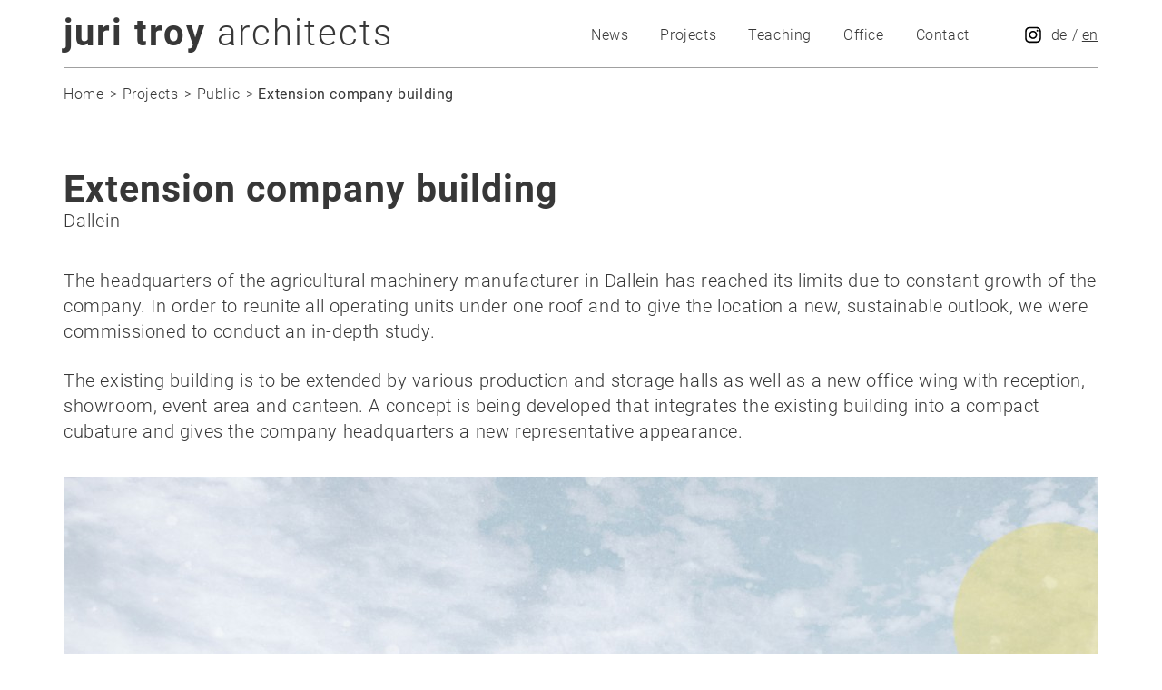

--- FILE ---
content_type: text/html; charset=UTF-8
request_url: https://www.juritroy.com/en/projects/110/extension-company-building?k=Public
body_size: 4232
content:
<!DOCTYPE HTML>
<html lang="en">
<head>
	        	<meta charset="utf-8">
        <meta name="viewport" content="width=device-width, initial-scale=1.0, user-scalable=0">
        
        <!-- Bootstrap CSS -->

 
        <link rel="stylesheet" type="text/css" href="/themes/juritroy/css/fonts.css">
        <link rel="stylesheet" type="text/css" href="/themes/juritroy/css/bootstrap3/css/bootstrap.min.css">
        <link rel="stylesheet" type="text/css" href="/themes/juritroy/css/content.css">
        <link rel="stylesheet" type="text/css" href="/themes/juritroy/css/styles.css">
        
        <script
          src="https://code.jquery.com/jquery-2.2.4.min.js"
          integrity="sha256-BbhdlvQf/xTY9gja0Dq3HiwQF8LaCRTXxZKRutelT44="
          crossorigin="anonymous"></script>
  
        <script>
            var $j = jQuery.noConflict();
        </script>
        
        <script type="text/javascript" src="/themes/juritroy/js/script.js"></script>
       
        
        <title>Projekte</title>
        
                

        
        


    
<!--     <link rel="stylesheet" type="text/css" href="/themes/juritroy/css/lightbox.css">
    <script src="/themes/juritroy/js/imagelightbox.js/imagelightbox.min.js"></script> 
    <script src="/themes/juritroy/js/lightbox.js"></script> --> 
    <!-- PhotoSwipe (CSS) -->
    <link rel="stylesheet" href="https://cdnjs.cloudflare.com/ajax/libs/photoswipe/5.4.4/photoswipe.min.css">

    <!-- PhotoSwipe (JS) -->
    <script src="https://cdnjs.cloudflare.com/ajax/libs/photoswipe/5.4.4/umd/photoswipe.umd.min.js"></script>
    <script src="https://cdnjs.cloudflare.com/ajax/libs/photoswipe/5.4.4/umd/photoswipe-lightbox.umd.min.js"></script>

</head>
<body class="">
    <div class="headerwrapper">
        <div class="container">
            <div class="row">
                <div class="col-xs-12">
                    <div class="header">
                        <header>
                            <div class="logo">
                                <a href="/en"><strong>juri troy</strong> architects</a>

                                <button class="burgerbutton visible-xs visible-sm"><img src="/themes/juritroy/images/burgerbutton.svg" alt="Menu"></button>
                                <a href="https://www.instagram.com/juritroyarchitects/" target="_blank"><img src="/themes/juritroy/images/instagram_icon.svg" class="instaicon"></a>

                            </div>
                            
                            <nav class="mainmenu">
                                
                                <div class="langswitch">
        <a href="/de/projekte" class ="">de</a> <span class="divider">/</span>
        <a href="/en/projects" class ="current">en</a> <span class="divider">/</span>
  </div>
                                <a href="https://www.instagram.com/juritroyarchitects/" target="_blank" class="instaicon_desktop"><img src="/themes/juritroy/images/instagram_icon.svg" ></a> 
                                

                
            <ul id="menu-ul-20" class="level0">
                                    <li id="menu-li-38" class="level0 first">
                            <a href="/en/news">News</a>

                                
                                            </li>
                                    <li id="menu-li-21" class="level0 current">
                                <a href="/en/projects/best-of">Projects</a>

                                
                                                    <ul id="menu-ul-21" class="level1">
                                
                                                                <li id="menu-li-21" class="level1 first  Best-of">
                                    <a href="/en/projects/best-of/">Best-of</a>
                                </li>
                                                                <li id="menu-li-21" class="level1   Private">
                                    <a href="/en/projects/private/">Private</a>
                                </li>
                                                                <li id="menu-li-21" class="level1   Public">
                                    <a href="/en/projects/public/">Public</a>
                                </li>
                                                                <li id="menu-li-21" class="level1   Timber construction">
                                    <a href="/en/projects/timber-construction/">Timber construction</a>
                                </li>
                                                                <li id="menu-li-21" class="level1   Massive construction">
                                    <a href="/en/projects/massive-construction/">Massive construction</a>
                                </li>
                                                                <li id="menu-li-21" class="level1   Competitions">
                                    <a href="/en/projects/competitions/">Competitions</a>
                                </li>
                                                                <li id="menu-li-21" class="level1 last  Conversion">
                                    <a href="/en/projects/conversion/">Conversion</a>
                                </li>
                                                                <li id="menu-li-21" class="level1 current master">
                                    <a href="/en/projects">All projects</a>
                                </li>
                            </ul>
                                            </li>
                                    <li id="menu-li-50" class="level0">
                            <a href="/en/teaching">Teaching</a>

                                
                                            </li>
                                    <li id="menu-li-22" class="level0">
                            <a href="/en/office">Office</a>

                                        
            <ul id="menu-ul-22" class="level1">
                                    <li id="menu-li-36" class="level1 first">
                            <a href="/en/office/juri-troy">Juri Troy</a>

                                
                                            </li>
                                    <li id="menu-li-54" class="level1">
                            <a href="/en/office/team-1">Team</a>

                                
                                            </li>
                                    <li id="menu-li-62" class="level1">
                            <a href="/en/office/lectures">Lectures</a>

                                
                                            </li>
                                    <li id="menu-li-71" class="level1">
                            <a href="/en/office/exhibitions">Exhibitions</a>

                                
                                            </li>
                                    <li id="menu-li-75" class="level1">
                            <a href="/en/office/publication">Publication</a>

                                
                                            </li>
                                    <li id="menu-li-78" class="level1">
                            <a href="/en/office/awards">Awards</a>

                                
                                            </li>
                                    <li id="menu-li-44" class="level1">
                            <a href="/en/office/mock-ups-2">Mock-ups</a>

                                
                                            </li>
                                    <li id="menu-li-35" class="level1">
                            <a href="/en/office/sketchbooks">Sketchbooks</a>

                                
                                            </li>
                                    <li id="menu-li-42" class="level1">
                            <a href="/en/office/hammer-collection">Hammer collection</a>

                                
                                            </li>
                                    <li id="menu-li-34" class="level1 last">
                            <a href="/en/office/jobs">Jobs</a>

                                
                                            </li>
                            </ul>
    
                                            </li>
                                    <li id="menu-li-29" class="level0 last">
                            <a href="/en/contact">Contact</a>

                                
                                            </li>
                            </ul>
                                    
                                
                            </nav>
                        </header>
                    </div>
                </div>
            </div>
            <div class="row">
                <div class="col-xs-12">
                    

                    <nav>
                        <div class="hidden-xs hidden-sm">
                                                            
    


        
<ul class="breadcrumbs">
	<li>    <a href="/">Home</a>
</li>
        	        	            <li>    <a href="/en/projects">Projects</a>
</li>
                	            <li>    <a href="/en/projects/public">Public</a>
</li>
                	            <li>    <strong>Extension company building</strong>
</li>
            </ul>
                                                    </div>
                    </nav>

                  
                </div>
            </div>
        </div>
    </div>
    <div class="container">
	<div class="projektdetail content">
        <div class="row">
            <div class="col-xs-12 lightboxPhotos">  
                <h1>Extension company building</h1>
                
                <h2 class="subheadline">Dallein</h2>
                <p>The headquarters of the agricultural machinery manufacturer in Dallein has reached its limits due to constant growth of the company. In order to reunite all operating units under one roof and to give the location a new, sustainable outlook, we were commissioned to conduct an in-depth study.</p><p>The existing building is to be extended by various production and storage halls as well as a new office wing with reception, showroom, event area and canteen. A concept is being developed that integrates the existing building into a compact cubature and gives the company headquarters a new representative appearance.</p>
                
                                                                            
                     
                                                    <a href="/uploaded-pics/realtime-resized-images/ori-220303_perspektive_strasse_collage1650554537-7204648-2000x0.jpg" data-ratio="1.7511520737327" class="lightbox1 enlarge" title="" data-pswp-width="2000" data-pswp-height="1142"><img src="/uploaded-pics/realtime-resized-images/ori-220303_perspektive_strasse_collage1650554537-7204648-1140x0.jpg"  alt="Troy&amp;#x20;APV&amp;#x20;Dallein" class="firstimage"></a>
                                                        </div>
        </div>

        <div class="row">
            <div class="col-xs-12">
                <div class="wysiwyg2">
                    <p>The elevated office wing in the north brings the building closer to the street and encloses the existing building as well as an additional production hall, giving it a new face and forming the wind-protected communal courtyard. The heart of the building is a new centre that brings together all functions (such as production, reception, showroom, canteen and event areas) and creates a meeting place with a high quality of stay for employees and visitors alike. The landscaped communal courtyard promotes biodiversity. Through the planting and an additional water area, it contributes to cooling and reduces summer heat accumulation. The slender building cubature of the administration wing allows for cross-ventilation to lead the cool air from the inner courtyard into the office and common areas.</p><p>A clear building grid adapted to the requirements of timber construction brings maximum flexibility to the utilisation concept. From individual to open-plan office structures, the building can be adapted to future needs. In addition, the compact cubature allows for a later extension with production halls as well as office space and reduces the amount of sealed surface. Renewable raw materials from the region are to be used as construction and finishing materials for production halls and administration buildings. Leaving the wooden surfaces visible contributes to the natural regulation of the indoor climate.</p><p>In the long term, attractive jobs will be created by increasing the quality of work and living at the site. The location is strengthened, identification is promoted and the rural exodus is counteracted.</p>
                </div>
                
                                <div class="gallery1 lightboxPhotos">
                                                                                            
                                                    <a href="/uploaded-pics/realtime-resized-images/ori-220302_perspektive_innenhof_collage1650554552-5577728-2000x0.jpg" data-ratio="2.2754491017964" class="lightbox1 enlarge" title="Innenhof" data-pswp-width="2000" data-pswp-height="880"><img src="/uploaded-pics/realtime-resized-images/ori-220302_perspektive_innenhof_collage1650554552-5577728-1140x0.jpg" alt="Troy&amp;#x20;APV&amp;#x20;Dallein" ></a>
                                                                                                                    
                                                    <a href="/uploaded-pics/realtime-resized-images/ori-bestandsfoto-sw_21651046162-5246597-2000x0.jpg" data-ratio="1.3333333333333" class="lightbox1 enlarge" title="Bestand" data-pswp-width="2000" data-pswp-height="1500"><img src="/uploaded-pics/realtime-resized-images/ori-bestandsfoto-sw_21651046162-5246597-1140x0.jpg" alt="Troy&amp;#x20;APV&amp;#x20;Dallein" ></a>
                                                            </div>
                <script type="text/javascript">
                    new jt.Gallery(".gallery1", 4/3, 20, 10); /* containerSelector, ratioThreshold, margin */
                </script>
                            </div>
        </div>
        
                    <div class="row detailliste">
                <div class="col-xs-12">
                    <h2>Project details</h2>
                </div>
                                    <div class="col-xs-12 col-md-6">
                        <div class="detailitem">
                            <span class="left">Project Status:</span>
                            <span class="right"><strong> Study 2022</strong></span>
                            <div class="clearer"></div>
                        </div>
                    </div>
                                    <div class="col-xs-12 col-md-6">
                        <div class="detailitem">
                            <span class="left">Project Type:</span>
                            <span class="right"><strong> Commercial</strong></span>
                            <div class="clearer"></div>
                        </div>
                    </div>
                                    <div class="col-xs-12 col-md-6">
                        <div class="detailitem">
                            <span class="left">Location:</span>
                            <span class="right"><strong> Dallein, Austria</strong></span>
                            <div class="clearer"></div>
                        </div>
                    </div>
                                    <div class="col-xs-12 col-md-6">
                        <div class="detailitem">
                            <span class="left">Client:</span>
                            <span class="right"><strong> APV - Technische Produkte GmbH</strong></span>
                            <div class="clearer"></div>
                        </div>
                    </div>
                                    <div class="col-xs-12 col-md-6">
                        <div class="detailitem">
                            <span class="left">Materials:</span>
                            <span class="right"><strong> Wood</strong></span>
                            <div class="clearer"></div>
                        </div>
                    </div>
                            </div>
        
        <div class="row">
            <div class="col-xs-12">
                                <h2 class="">Plans</h2>

                <div class="gallery2 lightboxPlans">
                                                                                            <a href="/uploaded-pics/realtime-resized-images/ori-220314_apv_st-studie_nachhaltigkeit-011650554996-2547024-2000x0.jpg" data-ratio="1.2624584717608"  data-size="1140x903" class="lightbox1 enlarge" title="" data-pswp-width="2000" data-pswp-height="1585"><img src="/uploaded-pics/realtime-resized-images/ori-220314_apv_st-studie_nachhaltigkeit-011650554996-2547024-1140x0.jpg" alt="Troy&amp;#x20;Betriebsgeb&amp;#x00E4;ude&amp;#x20;Dallein" ></a>
                                                                                            <a href="/uploaded-pics/realtime-resized-images/ori-220314_apv_st-studie_schnitt-a-011650555388-633926-2000x0.jpg" data-ratio="2.3849372384937"  data-size="1140x478" class="lightbox1 enlarge" title="" data-pswp-width="2000" data-pswp-height="840"><img src="/uploaded-pics/realtime-resized-images/ori-220314_apv_st-studie_schnitt-a-011650555388-633926-1140x0.jpg" alt="Troy&amp;#x20;Betriebsgeb&amp;#x00E4;ude&amp;#x20;Dallein" ></a>
                                                                                            <a href="/uploaded-pics/realtime-resized-images/ori-220314_apv_st-studie_organisation-011650555376-1929092-2000x0.jpg" data-ratio="1.0694183864916"  data-size="1140x1066" class="lightbox1 enlarge" title="" data-pswp-width="2000" data-pswp-height="1870"><img src="/uploaded-pics/realtime-resized-images/ori-220314_apv_st-studie_organisation-011650555376-1929092-1140x0.jpg" alt="Troy&amp;#x20;Betriebsgeb&amp;#x00E4;ude&amp;#x20;Dallein" ></a>
                                    </div>
                <script type="text/javascript">
                    new jt.Gallery(".gallery2", 4/3, 20, 10); /* containerSelector, ratioThreshold, margin */
                </script>
                            </div>
        </div>
        
    </div>
</div>
<!-- <script type="text/javascript">
    jt.lightbox.init('.lightbox1');
</script> -->


<!-- PhotoSwipe Container -->
<div class="pswp" tabindex="-1" role="dialog" aria-hidden="true">
    <div class="pswp__bg"></div>
    <div class="pswp__scroll-wrap">
        <div class="pswp__container">
            <div class="pswp__item"></div>
            <div class="pswp__item"></div>
            <div class="pswp__item"></div>
        </div>
        <div class="pswp__ui pswp__ui--hidden">
            <div class="pswp__top-bar">
                <button class="pswp__button pswp__button--close" title="Close (Esc)"></button>
                <button class="pswp__button pswp__button--zoom" title="Zoom in/out"></button>
            </div>
        </div>
    </div>
</div>


<script>
document.addEventListener("DOMContentLoaded", function () {
    console.log("PhotoSwipe Initialisierung...");

    document.querySelectorAll('a.lightbox1').forEach(link => {
        let img = link.querySelector('img');
        if (img) {
            let width = img.naturalWidth || 1600;  // Falls die Werte nicht da sind, nimm 1600x900 als Standard
            let height = img.naturalHeight || 900;

            // Falls die Attribute fehlen, setze sie nachträglich
            if (!link.hasAttribute('data-pswp-width')) {
                link.setAttribute('data-pswp-width', width);
                link.setAttribute('data-pswp-height', height);
            }
        }
    });

    const lightbox = new PhotoSwipeLightbox({
        gallery: '.lightboxPlans, .lightboxPhotos',
        children: 'a.lightbox1',
        pswpModule: PhotoSwipe
    });

    lightbox.init();
    console.log("PhotoSwipe erfolgreich initialisiert!");
});
</script>


        <div class="container">
        <div class="row">
            <div class="col-xs-12">
                <div class="footer">
                    <div class="left">
                        <strong>juri troy</strong> architects  © 2026
                    </div>
                    
                    <div class="right">
                        Phone: +43 1 9908464 <span class="hidden-md hidden-lg hidden-sm"><br></span><span class="hidden-xs">&nbsp; | &nbsp; </span>Mail: office@juritroy.at <span class="hidden-md hidden-lg hidden-sm"><br></span><span class="hidden-xs">&nbsp; | &nbsp; </span><a href="/en/contact" class="tda">Imprint</a> <a href="https://www.instagram.com/juritroyarchitects/" target="_blank" class="instaicon_footer"><img src="/themes/juritroy/images/instagram_icon.svg" ></a>
                    </div>
                </div>
            </div>
        </div>
    </div>
            

        <script type="text/javascript">
        jt.mobilemenu.init();
    </script>
</body>
</html>


--- FILE ---
content_type: text/css
request_url: https://www.juritroy.com/themes/juritroy/css/styles.css
body_size: 3520
content:
@charset "utf-8";
/* CSS Document */

/* =========================== */
/* ======== Allgemein ======== */
/* =========================== */


/*body { background-color: red ;}*/

body {
  font-size: 4vw;
}

h1 {
  font-size: 5.29vw;
  margin: 6.45vw 0 5.16vw;
}

h2 {
  font-size: 5vw;
  margin: 5vw 0 3.35vw;
}

h2.subheadline {
  font-size: 3.5vw;
  font-weight: 300;
  margin-top: -4.6vw;
  margin-bottom: 8vw;
}

h3 {
  font-size: 4vw;
  margin: 5vw 0 3.35vw;
}


p {
  margin: 0 0 5vw 0;
  font-size: 4vw;
}

.content li {
  margin: 0 0 0.5vw 0;
  font-size: 4vw;
}

.content ul,
.content ol {
  margin: 0 0 6.6vw 4vw;
}

.content p a {
  text-decoration: underline;
  font-weight: 400;
}

.content p a:hover {
  opacity: 0.7;
  font-weight: 400;
}


.uitem {
  margin-bottom: 14vw;
}

.uitem a {
  text-decoration: none;
  border-top: 1px solid #A0A0A0;
}

.uitem:first-child a {
  border-top: none;
}


.uitem h2 {

  font-weight: 700;
  margin-bottom: 0;
  margin-top: 4.5vw;
}

.uitem .subheadline {
  font-size: 3.7vw;
  margin-bottom: 2.5vw;
}


.header {
  border-bottom: 1px solid #A0A0A0;
  height: 12.8vw;
}


.burgerbutton:hover img {
  padding: 1px;
}

.burgerbutton img { width: 100%; height: auto;}

.instaicon { 
  width: 5.6vw; 
  height: auto;
  float: right;
  margin-right: 1vw;
  margin-top: 1vw;
}

.instaicon_desktop {
    display: none;
  }


.instaicon_footer {

} 

.instaicon_footer img {
  width: 20px;
  height: auto;
}



.mainmenu {
    -webkit-overflow-scrolling:touch;
    overscroll-behavior: contain;
    background-color: rgba(0, 0, 0, 0.85);
    left: 50%;
    top: 50%;
    margin: 0;
    overflow-y: auto;
    padding: 15px;
    position: fixed;
    width: 0%;
    height: 0%;
    z-index: 888;
    opacity: 0;
    -moz-transition: all 0.2s ease-out;
    -webkit-transition: all 0.2s ease-out;
    -o-transition: all 0.2s ease-out;
    transition: all 0.2s ease-out;
}

.mobileMenuVisible {
    height: 100%;
    width: 100%;
    overflow: auto;
    position:fixed;
}

.mainmenu.visible {
    opacity: 1;
    left: 0;
    top: 12vw;
    width: 100%;
    height: 100%;
    padding-bottom: 15vw;
}

.mainmenu ul {
  list-style: none;
  margin: 0;
  padding: 0;
}


.mainmenu a {
    color: #ffffff;
}

.mainmenu .langswitch a {
  display: inline;
}


.mainmenu ul li.level1 {
  float: none;
}

.breadcrumbs {
  border-bottom: 1px solid #A0A0A0;
  height: 12.8vw;
}

ul.breadcrumbs {
  list-style: none;
  margin: 0;
  padding: 0;
  margin-bottom: 3rem;

}

.breadcrumbs a:after {
  content: ' >';
  padding: 0 0.5rem 0 0.2rem;
}

.breadcrumbs a {
  color: #373737;
}

.breadcrumbs a:hover {
  text-decoration: none;
  opacity: 0.8;
}

.breadcrumbs li {
  float: left;
}

.logo {
  float: left;
  font-size: 5vw;
  margin-top: 2.8vw;
  position: relative;
  width: 100%;
  letter-spacing: 0.2vw;
}


.logo strong {
  font-weight: 700;
}

.burgerbutton {
  border: none;
  background-color: transparent;
  float: right;
  width: 5.6vw;
  height: auto;
  right: 0;
}


.logo a,
.logo a:hover {
  color: #373737;
  text-decoration: none;
}

.langswitch span:last-child {
  display: none;
}




.firstimage {
  width: 100%;
  height: auto;
  margin-top: 1rem;
  margin-bottom: 1rem;
}

.wysiwyg2 > p {
  margin-top: 2rem;
}

.detailitem {
  border-top: 1px solid #A0A0A0;
  padding: 2.9vw 0;
}

.detailliste {
  margin-bottom: 5rem;
}

/*.detailliste .left {
  float: left;
  margin-right: 1rem;
}

.detailliste .right {
  float: left;
  
}*/

.gallery1 {
  margin-bottom: 5rem;
}

.gallery2 {
  margin-bottom: 5rem;
}

.gallery2 img {
  outline: 1px solid #e5e5e5;
}

.footer {
  font-size: 1.6rem;
  
  border-top: 1px solid #A0A0A0;
  padding-top: 2rem;
  margin-top: 5rem;
  margin-bottom: 9rem;
}


.footer strong {
  font-weight: 700;
}

.tda {
  text-decoration: underline;
}

.startseite .breadcrumbs {
  display: none;
}

.startseite .header {
  border: none;
}

.mobileMenuVisible .header {
  border: none;
}

.headerwrapper {
  background-color: #fff;
  z-index: 999;
  position: relative;
}

.headercarousel {
  position: relative;
  height: 100%;
  width:100%;
}

.caroufredsel_wrapper {
    width:100%!important; /* sonst gibts vertikaln scrollbar */
}

.headerimage {
  position: relative;
  background-position-x: center!important;
  background-position-y: center!important;
  background-repeat: no-repeat;
  float: left;
  width: 100%;
  min-height: 100vh;
  -webkit-background-size: cover;
  -moz-background-size: cover;
  -o-background-size: cover;
  background-size: cover!important;

  margin-top: -12.8vw;
}

.headerimage:not(:first-child) {
  display: none;
}

.imageoverlay {
  background: url('../images/overlay.png');
  -webkit-background-size: 100% 100%;
  -moz-background-size:  100% 100%;
  -o-background-size:  100% 100%;
  background-size:  100% 100%;
  position: absolute;
  min-height: 100vh;
  width: 100%;
  top: 0;
}



.textoverlay h1 {
  font-size: 6vw;  
  margin: 0;

}

.textoverlay h2 {
  font-size: 4.5vw;
  font-weight: 300;
  margin: 0;
}

.textoverlaywrapper {
  color: #fff;
  text-shadow: 4px 4px 16px rgba(0, 0, 0, 0.23);
}



.textoverlay {
  position: absolute;
  bottom: 15%;
  width: 60%;
  margin-left: 15px;
}

.textoverlay a {
  color: #fff;
  display: block;
  margin-top: 3vw;
  font-size: 4vw;
}


.newsteaser {
  position: relative;
  color: #000;
  margin-top: 8vw;
  margin-bottom: 5vw;
}

.newsimage {
  opacity: 0.35;
  top: 0;
  left: 0;
  bottom: 0;
  right: 0;
  position: absolute;
  z-index: -1;   
  background-size: cover !important;
  background-position: center center !important;
}


.newstextoverlay {
  width: 80%;
  text-shadow: 0px 0px 16px rgba(255, 255, 255, 0.8);
  margin: 14vw 0 10vw;
}

.newstextoverlay h1,
.projekteteaser h1 {
  font-size: 8vw;
  font-weight: 300;
  margin: 0;
}

.newstextoverlay h2 {
  font-weight: 300;
  margin: 0;
  margin-bottom: 8vw;
  font-size: 4vw;
}



.newstextoverlay a {
  color: #000;
  font-size: 3vw;
  font-weight: 400;
  margin: 14vw 0 10vw;
}



.zitatwrapper {
  margin-top: 14vw;
  margin-bottom: 12vw;
  text-align: center;
  font-style: italic;
}

.zitat {
  text-align: center;
  font-family: 'Merriweather', serif;
  font-weight: 700;
  
  font-size: 7vw;
  line-height: 1.5;
  letter-spacing: 0.2vw;
  display: block;
}

.autor {
  font-size: 3.6vw;
  font-weight: 300;
  letter-spacing: 0;
  font-family: 'Roboto', sans-serif;

}

.projekteteaser img {
  width: 100%;
}



.projekteteaser .itemtxt {
  margin-bottom: 8vw;
}

.projekteteaser hr {
  border-top: 1px solid #A0A0A0;
  margin: 0 0 6vw;
}

.projekteteaser h1 {
  margin-top: 8vw;
  margin-bottom: 5vw;
}


.projekteteaser h2 {
  font-weight: 700;
  margin-top: 6.5vw;
  margin-bottom: 3vw;
}

.projekteteaser p {
  
}

.projekteteaser .alleprojekte {
  
  padding-top: 0;
  padding-bottom: 0;
  margin-top: 0;
  margin-bottom: 0;
}

.projekteteaser .alleprojekte a {
  border-top: 1px solid #A0A0A0;
  margin: 0;
  padding: 0;
  padding-top: 5vw;
  padding-bottom: 5vw;
  display: block;
  font-weight: 400;
}

.projekteteaser .item a:hover {
  font-weight: 400;
  letter-spacing: 0.4px;
}


.startseite .footer {
  margin-top: 0;
}

.miscpage iframe {
  height: 50vw;
}

button.pfeil {
  position: absolute;
  z-index: 999;
  top: 50%;
  background: transparent;
  border: none;
  opacity: 0.3;
}

button.pfeil:hover {
  opacity: 1;
}

button.pfeil-links {
  left: 3rem;
}

button.pfeil-rechts {
  right: 3rem;
}

a.doppelpfeil-down {
  position: absolute;
  z-index: 10;
  bottom: 2rem;
  left: 0%;
  background: transparent;
  border: none;
  opacity: 0.8;
  width: 100%;
  text-align: center;
  display: block;
}

a.doppelpfeil-down:hover {
  opacity: 1;

}


/* @SM ==============================================================================================================================================  */
/* Small devices ====================================================================================================================================  */
/* ==================================================================================================================================================  */
/* ==================================================================================================================================================  */
/* ==================================================================================================================================================  */
/* ==================================================================================================================================================  */

@media (min-width: 768px) { 

  /*body { background-color: green ;}*/

  body {
    font-size: 2rem;
  }


  h1 {
    font-size: 4.1rem;
    margin: 5rem 0 4rem;
    padding: 0;
    line-height: 1.1;
  }

  h2 {
    font-size: 3.1rem;
    font-weight: 400;
    margin: 2.6rem 0 2.6rem;
    padding: 0;
  }

  h2.subheadline {
    font-size: 2rem;
    font-weight: 300;
    margin-top: -4rem;
    margin-bottom: 4rem;
  }

  h3 {
    font-size: 2.6rem;
    font-weight: 400;
    margin: 2.6rem 0 2.6rem;
    padding: 0;
  }

  p {
    margin: 0 0 2.6rem 0;
    font-size: 2rem;
  }  
  
  .detailitem {
    padding: 1.7rem 0;
  }

  .uitem {
    margin-bottom: 5rem;
  }

  .uitem:nth-child(2) a {
    border-top: none;
  }
  .uitem:hover {
    opacity: 0.95;
  }

  .uitem h2 {
    font-size: 2.4rem;
    font-weight: 700;
    margin-bottom: 0;
    margin-top: 1.8rem;
  }
  
  .uitem .subheadline {
    font-size: 1.8rem;
    margin-bottom: 0.8rem;
  }
 
  .content li {
    margin: 0 0 0.5rem 0;
    font-size: 2rem;
  }

  .content ul,
  .content ol {
    margin: 0 0 4rem 2rem;
  }

  .header {
    height: 8rem
  }
  
  .mainmenu.visible {
    top: 8rem; /* entspricht höhe von .header in diesem breakpoint */
  }

  .logo {
    font-size: 3.8rem;
    margin-top: 1rem;
    letter-spacing: 0.2rem;
  }

  .footer .left {
    float: left;
  }

  .footer .right {
    float: right;
  }

  .burgerbutton {

    width: 4.1rem;

  }  

  .textoverlay {
    margin-left: 0;
  }


  .textoverlay h1 {
    font-size: 6.8rem;  
    margin: 0;
  }

  .textoverlay h2 {
    font-size: 3.8rem;
    font-weight: 300;
    margin: 0;
  }
  .headerimage {
    margin-top: -8rem;
  }

  .textoverlay a {
    margin-top: 0.7rem;
    font-size: 3rem;
  }  


  .zitat {
    font-size: 5rem;
    letter-spacing: 0.1rem;
    line-height: 1.4;
  }

  .zitatwrapper {
    margin-top: 10rem;
    margin-bottom: 10rem;
  }


  .autor {
    font-size: 2.5rem;
  }  

  .newsteaser {
    margin-top: 5rem;
  }

  .newstextoverlay {
    width: 80%;
    margin: 12rem 0 6rem;
  }

  .newstextoverlay h1,
  .projekteteaser h1  {
    font-size: 4rem;
  }

  .newstextoverlay h2 {
    margin-bottom: 3rem;
    font-size: 2rem;
  }



  .newstextoverlay a {
    font-size: 1.6rem;
    margin: 1rem 0 2rem;
  }



  .projekteteaser .itemtxt {
    margin-bottom: 6rem;
  }

  .projekteteaser hr {
    margin: 0 0 4.5rem;
  }

  .projekteteaser h1 {
    margin-top: 6rem;
    margin-bottom: 3.5rem;
  }


  .projekteteaser h2 {
    margin-top: 0;
    margin-bottom: 2.3rem;
  }


  .projekteteaser .alleprojekte a {
    padding-top: 3.8rem;
    padding-bottom: 3.8rem;
  }  

  .instaicon { 
    width: 43px;
    margin-right: 8px;
    margin-top: 7px;
  }
  .instaicon_footer img {
    width: 25px;
    margin-top: -4px;
  }


}




/* @MD ==============================================================================================================================================  */
/* Medium devices ===================================================================================================================================  */
/* ==================================================================================================================================================  */
/* ==================================================================================================================================================  */
/* ==================================================================================================================================================  */
/* ==================================================================================================================================================  */
/* ==================================================================================================================================================  */

@media (min-width: 992px) { 

  /*body { background-color: blue;}*/

  .master {
    border-top: 1px solid #fff;
    text-decoration: none;
    padding: 8px 0px 0 ;
    margin-bottom: 9px !important;
  }

  .Auswahl, .Best-of {
    border-bottom: 1px solid #fff;
    text-decoration: none;
    padding: 0px 0  8px ;
    margin-bottom: 9px !important;
  }

  .langswitch .current {
    text-decoration: underline;
  }
  
  .mobileMenuVisible {
    overflow: visible;
  }

  .header {
    height: 6.1rem;
  }

  .startseite .height {
    height: 6.1rem;
  }

  .mobileMenuVisible .header {
    border-bottom: 1px solid #A0A0A0; /* wird im mobilen menü ausgeblendet, in diesem breakpoint soll das mobile menu aber nicht sichtbar sein. Farbe und Stil müssen ident sein mit mobilem breakpoint. */
  }

  .mainmenu {
    background-color: transparent;
    left: initial;
    top: initial;
    margin-top: 2rem;
    
    overflow-y: visible;
    padding: 0;
    position: static!important;
    width: inherit!important;
    height: inherit!important;
    opacity: 1;
    
    float: right;
  }

  .mainmenu ul {
    display: block;
    float: right;
    font-size: 1.6rem;
  }

  .mainmenu li.level0 {
    float: left;
    margin: 0;
    padding: 0;
    margin-left: 3.5rem;
    position: relative;
  }

  .mainmenu a {
    color: #373737;
    display: block;
    height: 4rem;
  }

  .startseite .mainmenu a {
    height: 4.1rem;
  }

  .mainmenu a.hover,
  .mainmenu a.focus,
  .mainmanu a.active {
    text-decoration: underline;
  }


  /* Submenu */

  .mainmenu ul.level1 {
    display: none;
    position: absolute;
    background-color: #373737;
    z-index: 1000000000000000;
    padding: 1.5rem 1.8rem;
    left: -1.6rem;
  }

  .mainmenu ul.level1:before {
    content: "";
    position: absolute;
    display: block;
    width: 0;
    height: 0;
    top: -2.5rem;
    border: 1.3rem solid transparent;
    border-bottom: 1.3rem solid #373737;
  }

  .mainmenu li.level0:hover ul.level1,
  .mainmenu li.level0 a:focus ul.level1{
    display: block;
  }

  .mainmenu li.level1 {
    float: none;
    margin: 0.4rem 0;
  }

  .startseite .mainmenu ul.level1 {
    border-top: 1px solid white;
  }

  .mainmenu li.level1 a {
    color: #ffffff;
    text-decoration: none;
    display: inline;
    white-space: nowrap;
  }

  .mainmenu li.level1 a:hover,
  .mainmenu li.level1 a:focus{
    text-decoration: underline;
  }

  .mainmenu li.level1.current a {
    font-weight: 400;
  }
            
  /* Produkt Filter */

  .filter-ul {
    list-style: none;
  }

  .filter-ul .filter-li {
    float:left;
    margin: 0 5px;
  }

  .filter-ul .filter-li.current a {
    text-decoration: underline;
  }

  .logo {
    font-size: 3.1rem;
    margin-top: 0.8rem;
    width: auto;

  }

  .langswitch {
    float: right;
    font-size: 1.6rem;
    margin: 0;
    padding: 0;
    padding-left: 1rem;

  }  

  ul.breadcrumbs {
    display: block;
    font-size: 1.6rem;
    height: 6.1rem;
    margin: 0;
    padding: 0;
    padding-top: 1.8rem;

  }

  .uitem:nth-child(3) a {
    border-top: none;
  }

  .headerimage {
    margin-top: -61px;
  }  

  .introtext,
  .zitatwrapper {
    margin-top: 9rem;
  }


  .autor {
    font-size: 2rem;
  }


  .newstextoverlay {
    width: 60%;
    margin: 12rem 0 6rem;
  }

  .projekteteaser .item:nth-child(odd) .itemimg,
  .projekteteaser .item:nth-child(odd) .itemtxt,
  .projekteteaser .item:nth-child(odd) .colspacer {
    float: right;
  }

  .itemimg {
    margin-bottom: 7rem;
  }

  .projekteteaser h1 {
    margin-top: 3rem;
    margin-bottom: 2rem;
  }

    .instaicon { 
      display: none;
    }

    .instaicon_desktop {
      display: block;
      float: right;
      display: inline-block !important;
      margin-top: -6px;
      margin-left: 60px;
    }

    .instaicon_desktop img {
      width: 20px;
      height: auto;
    }

    .instaicon_footer {
      display: block;
      float: right;
      display: inline-block !important;
      margin-top: -3px;
      margin-left: 10px;
    } 

    .instaicon_footer img {
      width: 25px;
      height: auto;
    }

}





/* @LG ============================================================================================================================================  */
/* Large devices ====================================================================================================================================  */
/* ==================================================================================================================================================  */
/* ==================================================================================================================================================  */
/* ==================================================================================================================================================  */
/* ==================================================================================================================================================  */
/* ==================================================================================================================================================  */


@media (min-width: 1200px) { 

  /*body { background-color: yellow;}*/


  .header {
    height: 7.5rem;
  }

  .startseite .height {
    height: 7.4rem;
  }
  
  .mainmenu {
    margin-top: 2.8rem;
  }

  .mainmenu a {
      height: 4.6rem;
  }  

  .startseite .mainmenu a {
    height: 4.7rem;
  }

  .logo {
    font-size: 4rem;
  }  

  .headerimage {
    margin-top: -75px;
  }  

  .newstextoverlay {
    width: 50%;
   margin: 18rem 0 12rem;
  }

  .projekteteaser .alleprojekte {
    margin-top: 5rem;
  }


  .projekteteaser .alleprojekte a{
    border: none;
    padding: 0rem 0 6rem;
  }

  .projekteteaser h1 {
    margin-bottom: 5rem;
  }
}









/* ==================================================================================================================================================  */
/* Mobile Only ======================================================================================================================================  */
/* ==================================================================================================================================================  */
/* ==================================================================================================================================================  */
/* ==================================================================================================================================================  */
/* ==================================================================================================================================================  */
/* ==================================================================================================================================================  */
@media (max-width: 767px) {
    .mainmenu li.level0 {
        border-top: solid 2px #ffffff;
        padding: 2vw 0;

    }
    
    .mainmenu li.level0 > a {
        font-size: 4.8vw;
        margin: 2vw 0;
        font-weight: 400;
    } 

    .mainmenu li.level1 {
        padding-left:15px;
        margin: 1.2vw 0;
        font-weight: 300;
    }

    .langswitch {
      color: #fff;
      font-size: 3.5vw;
      margin-bottom: 1.8vw;
    }
}



/* ==================================================================================================================================================  */
/* MD Only ======================================================================================================================================  */
/* ==================================================================================================================================================  */
/* ==================================================================================================================================================  */
/* ==================================================================================================================================================  */
/* ==================================================================================================================================================  */
/* ==================================================================================================================================================  */
@media (min-width: 768px) and (max-width: 991px) {  
    
    .mainmenu li.level0 {
        border-top: solid 2px #ffffff;
    }
    
    .mainmenu li.level0 > a {
        font-size: 3rem;
        display: block;
    }
    
    .mainmenu li.level1 {
        padding-left:15px;
    }

    .langswitch {
      color: #fff;
    }
}




.clearer {
  clear: both;
}

























--- FILE ---
content_type: text/javascript
request_url: https://www.juritroy.com/themes/juritroy/js/script.js
body_size: 2411
content:

var jt = {

};

(function($) { 
    "use strict";
    
    jt.anchorscroll = function() {
        $( document ).ready(function() {
            $('.js-section-scroll').on('click touchend', function(e) {
                var section, $section;
                
                e.preventDefault();
 
                section = $(this).attr('href').substr($(this).attr('href').indexOf('#'));
                $section = $(section);


                $('html, body').animate({
                  scrollTop: $section.offset().top + 'px'
                }, 1000);
            });  
        });
    };

    jt.mobilemenu = {
        init : function() {
            var t = this;
            t.$burger = $('.burgerbutton');
            t.$menu = $('.mainmenu');
            
            t.$burger.on('click', function() { t.toggle(); });
        },
        
        toggle : function() {
            var t = this;
            var visible = t.$menu.hasClass('visible');
            
            if(visible) {
                $('body').removeClass('mobileMenuVisible');
                t.$menu.removeClass('visible');
            } else {
                $('body').addClass('mobileMenuVisible');
                t.$menu.addClass('visible');
            }
            
            
        }
    };
    
    jt.masonry = function(containerSelector, itemSelector) {
        var $grid = $(containerSelector).masonry({
            // options
            itemSelector: itemSelector,
            columnWidth: itemSelector
        });
        
        $grid.find('img').each(function() {
            var fakeSrc = $(this).attr('src');
            $("<img/>").attr("src", fakeSrc).css('display', 'none').on("load error", function() {
                $grid.masonry('layout');
            });
        });
    };
    
    
    
    var Gallery = function(containerSelector, ratioThreshold, margin, marginSM) {
        var t = this;
        t.ratioThreshold = ratioThreshold;
        t.margin = margin;
        t.marginSM = marginSM;
        t.images = new Array();
        t.calculatedImages = new Array();
        t.$container = $(containerSelector);
        

        t.$container.children().each(function(idx,el) {
            var $el = $(el);
            t.images.push({$el : $el, ratio : $el.data("ratio") });
            $el.remove(); /* remove from dom, muss umsortiert werden */
        });

        t.calculate();
        //this.addImages();

        t.update();
 
        
         $(window).resize($.proxy(t.update, t));
    };

   
    Gallery.prototype.calculate = function() {
        var t = this, img, i;
        var images = t.images.slice();
        var found, big;

        /* alternate big and small images */

        if(images.length % 3 == 2) {
            big = false; 
        } else {
            big = true; 
        }


        while(images.length > 0) {
            found = null;
            for(i = 0; i < images.length; i++) {
                img = images[i];
                if (t.ratioTest(img.ratio, big) || i === images.length-1) {
                    found = img;
                    images.splice(i, 1);
                    break;
                }
            }
            found.big = big;
            found.$el.addClass(big ? "big" : "small");
            
            t.calculatedImages.push(found);
            
            t.$container.append(found.$el); /* in richtiger reihenfolge wieder einfügen */

            if(big) {
                /* after a big image, the next image must be small */
                big = false;
            } else {
                /* after two small images, the next image must be big; the last always must be big too */
                big = (t.calculatedImages.length > 1 && t.calculatedImages[t.calculatedImages.length -2].big === false) || images.length == 0;
            }
        }

    };
        
    Gallery.prototype.ratioTest= function (ratio, big) {
        return big ? ratio > this.ratioThreshold : ratio <= this.ratioThreshold;
    };
                
                
        /*
    Gallery.prototype.addImages = function() {
        var t=this, $el, img;
        for(var i = 0; i < t.calculatedImages.length; i++) {
            img = t.calculatedImages[i];
            $el = $('<a href="#" class="'+(img.big ? 'big' : 'small')+'" title="'+img.title+'"><img src="'+img.url+'" alt="'+img.alt+'" ></a>');
            img.$el = $el;
            this.$container.append($el);

        }
    };
    
    */
        
    Gallery.prototype.update = function() {
        var t = this, img, i1, i2;
        var images = t.calculatedImages.slice();
        var targetWidth = this.$container.width();
        
        var margin;
        
        if ($(window).width() < 768) {
            margin = t.marginSM;
        } else {
            margin = t.margin;
        }
        
        var targetHeight;
        while(images.length > 0) {
            if(images[0].big) {
                images[0].$el.find("img").css("width", "100%")
                                         .css("margin-bottom", margin+"px");
                images.splice(0, 1);
            } else {
                i1 = images[0];
                i2 = images[1];
                images.splice(0, 2);

                targetHeight = Math.floor((targetWidth - margin) / (i1.ratio + i2.ratio) * 100) / 100; /* auf 3 stellen abrunden, (mobile) safari macht sonst probleme */

                i1.$el.find("img").css("height", targetHeight+"px")
                                  .css("margin-right", margin+"px")
                                  .css("margin-bottom", margin+"px");
                i2.$el.find("img").css("height", targetHeight+"px")
                                  .css("margin-bottom", margin+"px"); 
            }
        }

    };
    
    jt.Gallery = Gallery;
    
    
    jt.grafikteaser = {
        
        initGrafikteaser: function(autoInterval) {
            var t = this;

            $('.headerimage').each(function(idx, el) {
                if(idx == 0) return;
                $(el).css('display', 'none');
            });

            $(window).on("load", function() {
                $('.headerimage').each(function(idx, el) {
                    $(el).css('display', 'block');
                });

                t.initGrafikteaserOnLoad(autoInterval);
            });

        }, 
        
        initGrafikteaserOnLoad: function(autoInterval) {
            var t=this;
            t.autoInterval = autoInterval;


            t.carousel = $('.headercarousel');
            t.carousel.carouFredSel({
                responsive: true,

                width: 'variable',
                height: 'auto', 
    /*
                swipe: {
                    onTouch: true,
                    onMouse: true
                },
    */
                auto: t.autoInterval,
                scroll: {
                    fx: "slide",
                    duration: 1000,
                    pauseOnHover: true
                },
                
                prev: {
                    button: ".headercarousel .prev",
                    key: "left"
                },

                next: {
                    button: ".headercarousel .next",
                    key: "right"
                },

                onCreate: function () {
                    t.gtInitOnce();
                }

            });


            $(".headercarousel a").click(function(e) {
                e.preventDefault();
            });

        // Trigger elsewhere the swipe event , so this can work with links on carousel !
            $(".headercarousel").swipe({
                excludedElements: "button, input, select, textarea",
                swipeLeft: function() {
                    $('.headercarousel').trigger('next', true);
                },
                swipeRight: function() {
                    $('.headercarousel').trigger('prev', true);
                },
                tap: function(event, target) {
                    if($(target).hasClass('js-section-scroll') || $(target).parent().hasClass('js-section-scroll')) return false;
                    
                    // in case of an image wrapped by a link click on image will fire parent link
                    var url = $(target).attr('href');
                    if(url == undefined) return false;
                    location.href = url;
                },
                threshold: 75
            });

        },

        gtInitOnce: function() {
            var t=this;

            if(t.gtInitialized === true) return false;

            t.gtInitialized = true;

            var windowWidth = $(window).width();

             /* fixes responsive resize height adjust bug */
            $(window).on('resize', function () {
                var newWindowWidth = $(window).width();
                if(windowWidth !== newWindowWidth) {
                    windowWidth = newWindowWidth;
                    t.carousel.trigger('destroy', true);
                    t.initGrafikteaserOnLoad(t.autoInterval);
                }
            }).trigger('resize');

        }
    };


})(window.jQuery);

function mail(encodedAdress) {
	var i;
	var decodedAdress = "";
	for(i=0; i<encodedAdress.length;i++) {
	  decodedAdress = decodedAdress + String.fromCharCode(encodedAdress.charCodeAt(i) - 1);
	}
	location.href = "mailto:"+decodedAdress;
}

function tr(txt) {
	txt = txt.replace(/^\s+/, "");
	txt = txt.replace(/\s+$/, "");			
	return txt;
}

